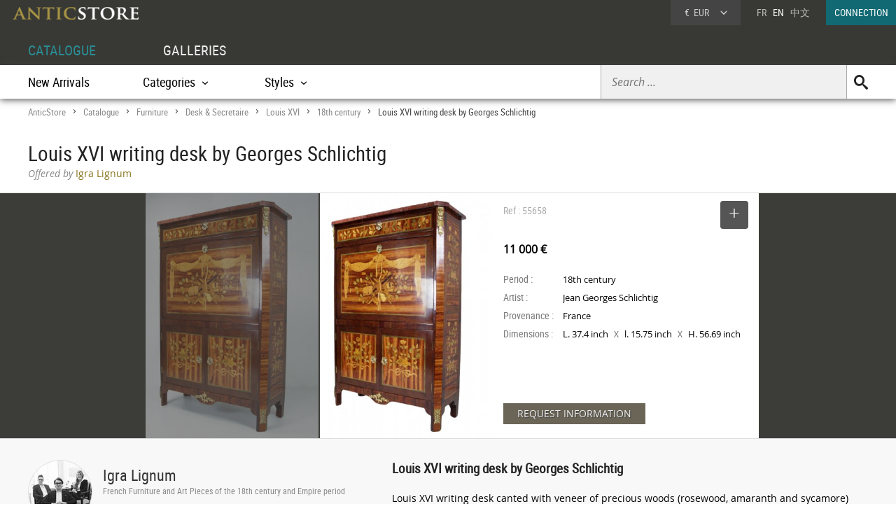

--- FILE ---
content_type: text/html; charset=UTF-8
request_url: https://www.anticstore.art/55658P
body_size: 7671
content:
      <!DOCTYPE html>
<html lang="en">
<head>
  <meta charset="utf-8">
  <title>Louis XVI writing desk by Georges Schlichtig - Ref.55658</title>
  <meta name='description' content="Works of art: Desk & Secretaire Louis XVI period 18th century by Igra Lignum - Ref: 55658 - Louis XVI writing desk canted with veneer of ...">
    <link rel="canonical" href="https://www.anticstore.art/55658P">
      <link rel="alternate" href="https://www.anticstore.com/secretaire-abattant-par-georges-schlichtig-55658P" hreflang="fr">
    <link rel="alternate" href="https://www.anticstore.art/55658P" hreflang="en">
    
  
 <link rel="shortcut icon" href="/img/favicon.ico">
 <meta name="viewport" content="width=device-width, initial-scale=1.0, maximum-scale=2.0">
 <link rel="stylesheet" href="/css/css-V19-min.css" type="text/css">
 <link rel="stylesheet" href="/css/jquery.fancybox.min.css" />
 <meta property="og:title" content="Louis XVI writing desk by Georges Schlichtig" />
 <meta property="og:type" content="product" />
 <meta property="og:url" content="https://www.anticstore.com/55658P" />
 <meta property="og:image" content="https://www.anticstore.com/DocBD/commerce/antiquaire/igra-lignum-703/objet/55658/AnticStore-Large-Ref-55658.jpg" />
 <meta property="og:site_name" content="AnticStore" />
 <meta property="fb:app_id" content="166883123323037" />
 <link rel="apple-touch-icon" href="https://www.anticstore.com/img/apple-touch-icon.png">


 <style>
   .bande-photo {width:100%; height:350px; overflow: hidden; background-color:#3c3c39;  margin:5px 0 0 0; position:relative; border-top:1px solid #ddd; border-bottom:1px solid #ddd;}
   .bande-photo-gauche {position:absolute; right:45%; width:4000px; height:350px;}
   .bande-photo-droite {position:absolute; left:55%; width:4000px; height:350px;}
   a.img-plus {display:block; cursor: zoom-in;}
   a.img-plus img  { opacity:0.5; height:350px; transition-duration: 0.4s; transition-property: all;}
   a.img-plus img:hover { opacity:1; transition-duration: 0.4s; transition-property: all;}
   .img-right {float:right; padding:0 0 0 2px; position: relative;}
   .img-left {float:left; padding:0 2px 0 0;}
   #info {float:left;  width:350px; padding:0 15px; margin:0; overflow:hidden; height:350px;color: #000; background-color: #fff;}
   .st-hr {color:#aaa; margin:0; height:50px; line-height:50px; margin-bottom:0px; position: relative;}
   #info .intitule { margin-bottom: 20px; padding-bottom: 20px; height:30px;}
   #info .certificat { bottom: 0px;font: 12px/20px "Comic Sans MS","Comic Sans","Lucida Handwriting"; left: 0px; margin: 4px 0px; position: absolute; }
   #info .certificat:before { content:'p'; font-family:picto;display: inline-block; height: 20px; margin-right: 5px; vertical-align: middle; width: 18px; }
   #info dl { font-size: 1em; margin: 60px 0px 10px 0; height:180px; }
   #info dt { float: left; clear: left; color: #777;  padding: 1px 0px; width: 85px; }
   #info dd { padding: 1px 0px; font-family: regular, sans-serif; font-size: 0.9em; overflow: hidden;}
   #info .prix { font-size: 16px; line-height: 50px; padding: 5px 0 30px 0px; font-family:regular;}
   #info .popup-info {color:#eee; background-color:#6a6556; font-family:regular; border-radius:0px; padding:0 20px; margin:0; display:inline-block; cursor: pointer; font-size: 14px; height: 30px; line-height: 30px; text-shadow: 0.05em 0.05em 0.05em #444; transition-duration: 0.2s; transition-property: all; }
   #info .popup-info:hover {color:#fff;background-color: #877f69;}
   .lightbox { position: absolute; top:11px; right:0; text-decoration: none;font-size:13px; width:auto; color:#444; line-height:28px; cursor:pointer; display:inline-block; transition-duration: 0.4s; transition-property: all;}
   .lightbox:hover .msg{color:#116973;}
   .lightbox:hover {background-color: #eee;}
   .selection-bouton {background-color: #555; color:#fff; width:40px; height:40px; text-align: center; border-radius:4px; display:inline-block; vertical-align: middle;}
   .selection-bouton:after {content:'+'; font-family:picto;font-size:28px; height:25px; width:40px; line-height:30px; color:#fff; display:inline-block;}
   .deselection-bouton {background-color: #555; color:#fff; width:40px; height:40px; text-align: center; border-radius:4px; display:inline-block; vertical-align: middle;}
   .deselection-bouton:after {content:'-'; font-family:picto;font-size:36px; height:25px; width:40px; line-height:25px; color:#fff; display:inline-block;}
   .selection .msg, .deselection .msg {color:#fff; font-size:14px; height:40px; line-height:40px; margin-left:15px; display:inline-block; vertical-align: middle; font-family:condensed;float:left; transition-duration: 0.4s; transition-property: all; margin-right:10px;}


   .cadre-antiquaire-descriptif {background-color:#f8f8f8; padding:30px 0;}
   .antiquaire{width:450px; padding:0; color:#000; display:table-cell;}
   .antiquaire .rond {float:left; margin-right:15px; border-radius:80px; width:90px; height:90px; border:1px solid #ddd;}
   .antiquaire .info {display:table-cell; height:120px; padding-top:10px;}
   .antiquaire a.bt-enseigne{font-size:22px;text-decoration:none;color:#333;}
   .antiquaire .specialite{margin:0 0 16px 0;font:12px/14px 'condensed', arial, sans-serif;color:#888;}
   .tel{font-size:0.98em; margin-right:20px; margin-top:0; font-family: 'regular'; letter-spacing: 0.08em;}
   .tel1 {margin-top:10px;}
   .pro_nav { margin-top:20px; position: static; font-size:1.2em;}
   .pro_nav li a {border-bottom:4px solid rgba(255,255,255,0);}
   .autre-objet {text-align: center;}
   .autre-objet h2 {font-size:24px;margin:40px 0 15px 0;}
   .proposepar {margin:0px 0; color:#897520; font-family: regular;}
   .noir {color:#888; font-family: italic;}
   
   .descriptif {display:table-cell; vertical-align: top; margin:0; padding-left:40px; padding-bottom:30px; width:60%;}
   .descriptif .texte{padding:0; margin:20px 0; font-family:regular,"Lucida Sans Unicode", "Lucida Grande", sans-serif; color:#000;}
   .descriptif .titre {font-size:1.3em; font-weight:bold;}
   .fois{color:#666;padding:0 5px; font-family:'regular'; font-size:12px;}
   .livraison-titre{font-size:18px; line-height:30px;margin:50px 0 5px 0;}
   .livraison-descriptif{margin:5px 0;  font-size:0.95em; line-height:1.6em; font-family: regular, Arial, sans-serif;}
   .obj-similaire{font-size:14px; line-height:20px;color:#000; font-family: regular; max-width:700px;}
   .obj-similaire a{color:#000;}
   a.mobile-lien {text-decoration: none; color:#fff;}
   .vignette > a {background-color: #efefec;}
   .bande-blanc {border-bottom:none; border-top:1px dashed #777; overflow:hidden;}
   @media only screen and (max-width: 1200px) {
    .cadre-antiquaire-descriptif {width:96%; padding-right:2%; padding-left:2%;}
    #info {width:300px;}
    .bande-blanc {font-size:13px; padding:0 2%; width:96%;}
  }
  @media (max-width: 960px) and (min-width: 780px) {
    .pro_nav li {display:block; float:none; border:none; padding:5px 0;}
  }
  @media only screen and (max-width: 780px) {
   .descriptif {display:inline-block; width:90%; margin:5%; padding:0; padding-top:30px;}
   .bande-photo {width:100%; height:auto; overflow: hidden; background-color:#f5f5f3;  margin-top:5px; margin-bottom:10px; position:relative; border-top:1px solid #ddd; border-bottom:1px solid #ddd;}
   .bande-photo-gauche {position:static; width:10000px; display:block;}
   .img-right {float:left; padding:0 1px; position: relative;}
   .img-left img{display:none;}
   .bande-photo-droite {position:static; width:100%; height:350px;}
   #info {float:none;  width:90%; padding:0 5%; margin:0 1px 0 0; color: #000; border-top:1px solid #ddd;}
   .pro_nav {font-size:1em; }
   .bande-photo-droite, #info  {height:auto; margin-bottom:10px;}
   #info dl {height:auto; margin-bottom:20px;}
 }
 @media only screen and (max-width: 480px) {
  .bande-photo-gauche {width:100%; height:auto; overflow:hidden;}
  .img-right img{display:none;}
  .img-right:first-child img{display:block;}
  .img-principal {width:100%; height:auto;}
}
</style>
<script type="application/ld+json">
  {
    "@context": "http://schema.org",
    "@type": "BreadcrumbList",
    "itemListElement": [{
    "@type": "ListItem",
    "position": 1,
    "item": {
    "@id": "https://www.anticstore.art",
    "name": "Anticstore"
  }
},{
"@type": "ListItem",
"position": 2,
"item": {
"@id": "https://www.anticstore.art/catalogue.php",
"name": "Catalogue"
}
},
 {
  "@type": "ListItem",
  "position": 3,
  "item": {
  "@id": "https://www.anticstore.art/antique-furniture-1-C",
  "name": "Furniture"
}
},

 {
  "@type": "ListItem",
  "position": 4,
  "item": {
  "@id": "https://www.anticstore.art/antique-desk-secretaire-1-SC",
  "name": "Desk & Secretaire"
}
},

 {
  "@type": "ListItem",
  "position": 5,
  "item": {
  "@id": "https://www.anticstore.art/mobilier/antique-desk-secretaire_louis16",
  "name": "Louis XVI"
}
},

 {
  "@type": "ListItem",
  "position": 6,
  "item": {
  "@id": "https://www.anticstore.art/mobilier/antique-desk-secretaire/18th-century",
  "name": "18th century"
}
},

{
  "@type": "ListItem",
  "position": 7,
  "item": {
  "@id": "https://www.anticstore.art/55658P",
  "name": "Louis XVI writing desk by Georges Schlichtig"
}

}]
}
</script>
 
<script async src="https://www.googletagmanager.com/gtag/js?id=UA-96091873-1"></script>
<script>
  window.dataLayer = window.dataLayer || [];
  function gtag(){dataLayer.push(arguments);}
  gtag('js', new Date());

  gtag('config', 'UA-96091873-1');
</script>

  </head>
<body itemscope itemtype='http://schema.org/Product'>
 <header>
   <a href='/'><img src='/img/charte/logo-anticstore.png' height='18' width= '180' alt="Anticstore, Works of Art" class='logo' /></a>
   <div class='droite'>

          <div class='devise'>
      <div class='select'><span class='sigle'>€</span> <span class='code'>EUR</span>
<form action='/catalogue/option-currency.php' method='post'>
  <input type='hidden' name='url' value='/55658P'>
  <ul class='choix'>
    <li><input type = 'radio' name='choix_currency' value='GBP' id='GBP' onchange='javascript:submit()'><label for = 'GBP'><span class='sigle'>£</span> <span class='code'>GBP</span></label></li><li><input type = 'radio' name='choix_currency' value='USD' id='USD' onchange='javascript:submit()'><label for = 'USD'><span class='sigle'>$</span> <span class='code'>USD</span></label></li><li><input type = 'radio' name='choix_currency' value='CHF' id='CHF' onchange='javascript:submit()'><label for = 'CHF'><span class='sigle'>&nbsp;</span> <span class='code'>CHF</span></label></li>  </ul>
</form>
</div>
</div>

<p class='langue'><a href="https://www.anticstore.com/secretaire-abattant-par-georges-schlichtig-55658P">FR</a> &nbsp; EN &nbsp; <a href='http://cn.anticstore.com' rel="nofollow">中文</a></p> 

<a href='/membre/index.php' class='connexion'>CONNECTION</a>
</div>
  <nav>
    <ul id="menu">
      <li><a href='/catalogue.php' class='select'>CATALOGUE</a></li>
      <li><a href='/antique-dealer.php'>GALLERIES</a></li>
    </ul>

    <div class='sm-total'><p id='bt-sous-menu'></p>

      <ul id='sous_menu'>

       
        <li id='recherche-droite'><form method='get' action='/catalogue/search.php' id='sous_menu_recherche'>
          <input type='text' class='search-input input_empty' name='texte' value='' placeholder='Search ...' required><input type='submit' value='U' class='search-submit'>
        </form></li>
 
        <li><a href='/catalogue/new-objects.php'>New Arrivals</a></li>
         <li id="bt_catalogue_categorie">Categories</li>
        <li id="bt_catalogue_style">Styles</li>
      </ul>

      <div id='sm_catalogue_style' class='sm_catalogue'>
        <div class='sm_catalogue_contenu'>


            <ul>
              <!-- <li><p>Century</p></li> -->
              <li><a href='/before-christ-1-E'>BC to 10th century</a></li>
              <li><a href='/11th-to15th-century-1-E'>11th to 15th century</a></li>
              <li><a href='/16th-century-1-E'>16th century</a></li>
             <li><a href='/17th-century-1-E'>17th century</a></li>
             <li><a href='/18th-century-1-E'>18th century</a></li>
             <li><a href='/19th-century-1-E'>19th century</a></li>
             <li><a href='/20th-century-1-E'>20th century</a></li>
           </ul>


           <ul>
            <li><p>French Period</p></li>
            <li><a href='/middle-ages-1-S'>Middle age</a></li><li><a href='/renaissance-1-S'>French Renaissance</a></li><li><a href='/louis13-1-S'>Louis XIII</a></li><li><a href='/louis14-1-S'>Louis XIV</a></li><li><a href='/regency-1-S'>French Regence</a></li></ul>
            <ul><li><a href='/louis15-1-S'>Louis XV</a></li><li><a href='/transition-1-S'>Transition</a></li><li><a href='/louis16-1-S'>Louis XVI</a></li><li><a href='/directoire-1-S'>Directoire</a></li><li><a href='/empire-1-S'>1st Empire</a></li><li><a href='/restauration-1-S'>Restauration</a></li></ul>
            <ul><li><a href='/louis-philippe-1-S'>Louis-Philippe</a></li><li><a href='/napoleon3-1-S'>Napoleon III</a></li><li><a href='/artnouveau-1-S'>Art Nouveau</a></li><li><a href='/artdeco-1-S'>Art Deco</a></li><li><a href='/40-60-1-S'>50's - 60's</a></li></ul>


          </div>
        </div>
        <div id="sm_catalogue_categorie" class='sm_catalogue'>
          <div class='sm_catalogue_contenu'>
            <ul>
             <li><a href='/ancient-art-antiquities-1-C'>Ancient Art</a></li>
              <li><a href='/tribal-art-1-C'>Tribal Art</a></li>
              <li><a href='/painting-1-C'>Paintings & Drawings</a></li>
             <li><a href='/sculpture-1-C'>Sculptures</a></li>
             <li><a href='/antique-furniture-1-C'>Furniture</a></li>
              <li><a href='/antique-seats-1-C'>Seating</a></li>
            </ul>

            <ul>
              <li><a href='/antique-clocks-1-C'>Clocks </a></li>
             <li><a href='/antique-lamp-lighting-1-C'>Lighting</a></li>
            <li><a href='/antique-mirror-1-C'>Mirrors</a></li>
              <li><a href='/antique-porcelain-pottery-1-C'>Porcelain & Faience</a></li>
              <li><a href='/antique-glass-1-C'>Glass & Crystal</a></li>              
              <li><a href='/antique-silver-1-C'>Antique Silver</a></li>
            </ul>

            <ul>
            <li><a href='/antique-rug-tapestry-1-C'>Tapestry & Carpet</a></li>
              <li><a href='/asian-antiques-1-C'>Asian Art & Antiques</a></li>
            <li><a href='/antique-decorative-objects-1-C'>Decorative Objects</a></li>
              <li><a href='/antique-religious-items-1-C'>Religious Antiques</a></li>
             <li><a href='/jewellery-antique-1-C'>Antique Jewellery</a></li>
            </ul>
            
            <ul>
              <li><a href='/antique-curiosities-items-1-C'>Curiosities</a></li>
              <li><a href='/antique-vitrine-items-1-C'>Objects of Vertu</a></li>
              <li><a href='/antique-architectural-garden-1-C'>Architectural & Garden</a></li>
              <li><a href='/antique-book-manuscript-1-C'>Engravings & Prints</a></li>
              <li><a href='/antique-memorabilia-1-C'>Collectibles</a></li>
            </ul>
          </div>
        </div>


      </div>

    </nav>
      
</header>
<div id='page'>  
  <div class='page-header'>
    <div id='filarianne'>
      <a href='/'>AnticStore</a> &gt; 
      <a href='/catalogue.php'>Catalogue</a> &gt; 
      <a href='/antique-furniture-1-C'>Furniture</a> &gt; <a href='/antique-desk-secretaire-1-SC'>Desk & Secretaire</a> &gt; <a href='/mobilier/antique-desk-secretaire_louis16'>Louis XVI</a> &gt; <a href='/mobilier/antique-desk-secretaire/18th-century'>18th century</a>  &gt; <span class='arianne-select'>Louis XVI writing desk by Georges Schlichtig</span></div>      <h1  itemprop='name'>Louis XVI writing desk by Georges Schlichtig</h1><p class='proposepar'><span class='noir'>Offered by</span> Igra Lignum</p>
    </div>
  </div>
  <div class='bande-photo'>
    <div class='bande-photo-gauche'>
      <div class='img-right'><div class='enlarge'></div><a class='fancybox' href='https://www.anticstore.com/DocBD/commerce/antiquaire/igra-lignum-703/objet/55658/AnticStore-Large-Ref-55658.jpg' data-fancybox='gallery'><img src='https://www.anticstore.com/DocBD/commerce/antiquaire/igra-lignum-703/objet/55658/AnticStore-Medium-Ref-55658.jpg' alt='Louis XVI writing desk by Georges Schlichtig' height='350' class='img-principal'></a></div>
<a class='fancybox img-plus img-right' href='https://www.anticstore.com/DocBD/commerce/antiquaire/igra-lignum-703/objet/55658/AnticStore-Large-Ref-55658_01.jpg' data-fancybox='gallery'><img src='https://www.anticstore.com/DocBD/commerce/antiquaire/igra-lignum-703/objet/55658/AnticStore-Medium-Ref-55658_01.jpg' alt='Louis XVI writing desk by Georges Schlichtig - Furniture Style Louis XVI'></a>    </div>

    <div class='bande-photo-droite'>
      <div id='info'>
        <div class='intitule'><div class='st-hr'>
        Ref : 55658<div class='lightbox'><div class='selection'><div class='selection-bouton'></div><span class='msg'>SELECT</span></div></div>

        </div><meta itemprop='image' content='https://www.anticstore.com/DocBD/commerce/antiquaire/igra-lignum-703/objet/55658/AnticStore-Large-Ref-55658.jpg'><link itemprop='url' href='/55658P'><div class='prix'><div itemprop='offers' itemscope itemtype='http://schema.org/Offer'> <div itemprop='seller' itemscope itemtype='http://schema.org/Organization'><meta itemprop='name' content='Igra Lignum'></div> <meta itemprop='price' content='11000'><meta itemprop='pricecurrency' content='EUR'><b>11 000 €</b></div></div></div><dl><dt>Period :</dt> <dd>18th century</dd><dt>Artist :</dt> <dd>Jean Georges Schlichtig</dd><dt>Provenance :</dt> <dd>France</dd><dt>Dimensions :</dt> <dd>L. 37.4 inch <span class='fois'>X</span> l. 15.75 inch <span class='fois'>X</span> H. 56.69 inch</dd></dl><div id='mobile-form'>
          <p class='formulaire-info popup-info' onClick="Popup.afficher(400,540, '/catalogue/formulaire-info.php?id_produit=55658', rel='nofollow')" rel='nofollow'>REQUEST INFORMATION</p>
          </div>
          <div id='mobile-info-antiquaire'></div>
          <script>
            if (window.innerWidth<480) {
             document.getElementById("mobile-form").innerHTML = "<p class='formulaire-info popup-info'><a href='mailto:lucabizzozero@hotmail.com?subject=Anticstore - Louis XVI writing desk by Georges Schlichtig&body=Objet: https://www.anticstore.com/secretaire-abattant-par-georges-schlichtig-55658P&cc=contact%40anticstore.com' class='mobile-lien'>DEMANDE DE RENSEIGNEMENTS</a></p>";
             document.getElementById("mobile-info-antiquaire").innerHTML = "<dl><dt>Antiquaire :</dt><dd><a href='/antique-dealer/igra-lignum'>&#x2794; Igra Lignum</a></dd><dt>Téléphone : </dt><dd>+41 79 694 09 04</dd></dl>" ;
           } else {
            document.getElementById("mobile-form").innerHTML = "<p class='formulaire-info popup-info' onClick=\"Popup.afficher(400,540, '/catalogue/formulaire-info.php?id_produit=55658', rel='nofollow')\" rel='nofollow'>REQUEST INFORMATION</p>";
          }
        </script>
      </div>
          </div>
  </div>


  <div class='cadre-antiquaire-descriptif'>
    <div class="page ">

              <div class='antiquaire'>
          <img src="https://www.anticstore.com/DocBD/commerce/antiquaire/igra-lignum-703/igra-lignum-antiquites-r.jpg" width='90' height='90' class='rond' alt=''>
          <div class='info'>
            <a href='/antique-dealer/igra-lignum' class='bt-enseigne'>Igra Lignum</a><p class='specialite'>French Furniture and Art Pieces of the 18th century and Empire period</p><div class='follow'><div class='suivre'>FOLLOW</div></div><br><div class='tel tel1'>+41 79 694 09 04</div><ul class='pro_nav'>
            <li><a href='/antique-dealer/igra-lignum' class='bt'>GALLERY</a></li>
            <li><a href='/antique-dealer/igra-lignum/catalogue' class='bt'>COLLECTION</a></li>
            </ul>          </div>
        </div>

        
      <div class='descriptif'>
       <div class='titre'>Louis XVI writing desk by Georges Schlichtig</div>
       <div class='texte' itemprop='description'><p>Louis XVI writing desk canted with veneer of precious woods (rosewood, amaranth and sycamore) decorated with a marquetry music instruments and floraux themes. <br />
It opens with two doors, drawer and the flap that presents six small drawers. <br />
Red marble reported. <br />
Stamped JG Schlichtig: Jean Georges Schlichtig, received Master on October 2, 1765</p></div> <ul class='tag'><li class='titre-mc'>Tag</li><li><a href='/mobilier/antique-desk-secretaire/18th-century' rel='tag'>18th century</a></li><li><a href='/tag/secretaire' rel='tag'>Secretaire</a></li><li><a href='/tag/marquetry' rel='tag'>Marquetry</a></li><li><a href='/tag/french-stamped-furniture' rel='tag'>French Stampted Furniture</a></li></ul><p class='livraison-titre'>Delevery information :</p><p class='livraison-descriptif'>A wooden box is made for each article. For especially fragile furniture pieces, we produce customized boxes.<br />
   </p>    </div> <!-- #descriptif -->
  </div> <!-- #page -->
</div>

  <div  class='bande-blanc'>
    <div class='page'>
      <div class='autre-objet'><h2>Igra Lignum</h2></div>
      <div class='catalogue'>
        <div class='album' itemscope itemtype='http://schema.org/Product'>          <div class='epoque'><span>
            19<sup>th</sup> century          </span></div>
          <div class='cadre-photo'>
          <a href='/124318P'><img src='https://www.anticstore.com/DocBD/commerce/antiquaire/igra-lignum-703/objet/124318/AnticStore-Medium-Ref-124318.jpg' alt='Furniture from the Château de Neuilly' itemprop='image' width='320' height='320'></a>
          </div><div><a href='/124318P' class='titre' itemprop='url'><span itemprop='name'>Furniture from the Château de Neuilly</span></a><div class='info'>
          <p class='prix' itemprop='offers' itemscope itemtype='http://schema.org/Offer'><meta itemprop='price' content='21000'><meta itemprop='pricecurrency' content='EUR'>21 000 €
            <link itemprop='availability' href='http://schema.org/InStock'></p></div></div></div><div class='album' itemscope itemtype='http://schema.org/Product'>          <div class='epoque'><span>
            18<sup>th</sup> century          </span></div>
          <div class='cadre-photo'>
          <a href='/124292P'><img src='https://www.anticstore.com/DocBD/commerce/antiquaire/igra-lignum-703/objet/124292/AnticStore-Medium-Ref-124292.jpg' alt='Pair of armchairs stamped G. Jacob' itemprop='image' width='320' height='320'></a>
          </div><div><a href='/124292P' class='titre' itemprop='url'><span itemprop='name'>Pair of armchairs stamped G. Jacob</span></a><div class='info'>
          <p class='prix' itemprop='offers' itemscope itemtype='http://schema.org/Offer'><meta itemprop='price' content='4100'><meta itemprop='pricecurrency' content='EUR'>4 100 €
            <link itemprop='availability' href='http://schema.org/InStock'></p></div></div></div><div class='album' itemscope itemtype='http://schema.org/Product'>          <div class='epoque'><span>
            19<sup>th</sup> century          </span></div>
          <div class='cadre-photo'>
          <a href='/124239P'><img src='https://www.anticstore.com/DocBD/commerce/antiquaire/igra-lignum-703/objet/124239/AnticStore-Medium-Ref-124239.jpg' alt='Empire silver ewer' itemprop='image' width='240' height='320'></a>
          </div><div><a href='/124239P' class='titre' itemprop='url'><span itemprop='name'>Empire silver ewer</span></a><div class='info'>
          <p class='prix' itemprop='offers' itemscope itemtype='http://schema.org/Offer'><meta itemprop='price' content='1800'><meta itemprop='pricecurrency' content='EUR'>1 800 €
            <link itemprop='availability' href='http://schema.org/InStock'></p></div></div></div></div></div><div class='petit-bouton'><a href='/antique-dealer/igra-lignum/catalogue' class='petit-bouton'><span>CATALOGUE</span></a></div>
      </div>
    </div>
    



  <div  class='bande-blanc'>
    <div class='page'>
      
        <div class='autre-objet'><h2>Desk & Secretaire Louis XVI</h2></div>
      <div>
        
        <div class='catalogue'>
         <div class='album' itemscope itemtype='http://schema.org/Product'>          <div class='epoque'><span>
            18<sup>th</sup> century          </span></div>
          <div class='cadre-photo'>
          <a href='/124510P'><img src='https://www.anticstore.com/DocBD/commerce/antiquaire/patrick-damidot-648/objet/124510/AnticStore-Medium-Ref-124510.jpg' alt='Small Louis XVI lady’s secrétaire, stamped Evald' itemprop='image' width='240' height='320'></a>
          </div><div><a href='/124510P' class='titre' itemprop='url'><span itemprop='name'>Small Louis XVI lady’s secrétaire, stamped Evald</span></a><div class='info'>
          <p class='prix' itemprop='offers' itemscope itemtype='http://schema.org/Offer'><meta itemprop='price' content='48000'><meta itemprop='pricecurrency' content='EUR'>48 000 €
            <link itemprop='availability' href='http://schema.org/InStock'></p></div></div></div><div class='album' itemscope itemtype='http://schema.org/Product'>          <div class='epoque'><span>
            18<sup>th</sup> century          </span></div>
          <div class='cadre-photo'>
          <a href='/124115P'><img src='https://www.anticstore.com/DocBD/commerce/antiquaire/mld-antiquites-1165/objet/124115/AnticStore-Medium-Ref-124115.jpg' alt='Louis XVI Rosewood and Amaranth Drop-Front Desk, Circa 1780' itemprop='image' width='188' height='320'></a>
          </div><div><a href='/124115P' class='titre' itemprop='url'><span itemprop='name'>Louis XVI Rosewood and Amaranth Drop-Front Desk, Circa 1780</span></a><div class='info'>
          <p class='prix' itemprop='offers' itemscope itemtype='http://schema.org/Offer'><meta itemprop='price' content='4200'><meta itemprop='pricecurrency' content='EUR'>4 200 €
            <link itemprop='availability' href='http://schema.org/InStock'></p></div></div></div><div class='album' itemscope itemtype='http://schema.org/Product'>          <div class='epoque'><span>
            18<sup>th</sup> century          </span></div>
          <div class='cadre-photo'>
          <a href='/123785P'><img src='https://www.anticstore.com/DocBD/commerce/antiquaire/french-accents-712/objet/123785/AnticStore-Medium-Ref-123785.jpg' alt='Fine, Northern Italian, Louis XVI period, Secretaire a Abbatant' itemprop='image' width='288' height='320'></a>
          </div><div><a href='/123785P' class='titre' itemprop='url'><span itemprop='name'>Fine, Northern Italian, Louis XVI period, Secretaire a Abbatant</span></a><div class='info'>
          <p class='prix' itemprop='offers' itemscope itemtype='http://schema.org/Offer'><meta itemprop='price' content='22000'><meta itemprop='pricecurrency' content='EUR'>22 000 €
            <link itemprop='availability' href='http://schema.org/InStock'></p></div></div></div><div class='album' itemscope itemtype='http://schema.org/Product'>          <div class='epoque'><span>
            18<sup>th</sup> century          </span></div>
          <div class='cadre-photo'>
          <a href='/123395P'><img src='https://www.anticstore.com/DocBD/commerce/antiquaire/gilles-linossier-520/objet/123395/AnticStore-Medium-Ref-123395.jpg' alt='Large Louis XVI mahogany « bureau plat », attributed to Fidelys Shey' itemprop='image' width='320' height='297'></a>
          </div><div><a href='/123395P' class='titre' itemprop='url'><span itemprop='name'>Large Louis XVI mahogany « bureau plat », attributed to Fidelys Shey</span></a><div class='info'>
          <p class='prix' itemprop='offers' itemscope itemtype='http://schema.org/Offer'><meta itemprop='price' content='12500'><meta itemprop='pricecurrency' content='EUR'>12 500 €
            <link itemprop='availability' href='http://schema.org/InStock'></p></div></div></div><div class='album' itemscope itemtype='http://schema.org/Product'>          <div class='epoque'><span>
            18<sup>th</sup> century          </span></div>
          <div class='cadre-photo'>
          <a href='/122734P'><img src='https://www.anticstore.com/DocBD/commerce/antiquaire/antichita-giglio-1129/objet/122734/AnticStore-Medium-Ref-122734.jpg' alt='Secrétaire veneered in rosewood and inlaid in different woods, France, 18th' itemprop='image' width='256' height='320'></a>
          </div><div><a href='/122734P' class='titre' itemprop='url'><span itemprop='name'>Secrétaire veneered in rosewood and inlaid in different woods, France, 18th</span></a><div class='info'>
          <p class='prix' itemprop='offers' itemscope itemtype='http://schema.org/Offer'><meta itemprop='price' content='1500'><meta itemprop='pricecurrency' content='EUR'>1 500 €
            <link itemprop='availability' href='http://schema.org/InStock'></p></div></div></div><div class='album' itemscope itemtype='http://schema.org/Product'>          <div class='epoque'><span>
            18<sup>th</sup> century          </span></div>
          <div class='cadre-photo'>
          <a href='/122586P'><img src='https://www.anticstore.com/DocBD/commerce/antiquaire/antiquites-rigot-et-fils-187/objet/122586/AnticStore-Medium-Ref-122586.jpg' alt='A Louis XVI Bonheur du jour stamped L. BOUDIN' itemprop='image' width='314' height='320'></a>
          </div><div><a href='/122586P' class='titre' itemprop='url'><span itemprop='name'>A Louis XVI Bonheur du jour stamped L. BOUDIN</span></a><div class='info'>
          <p class='prix' itemprop='offers' itemscope itemtype='http://schema.org/Offer'><meta itemprop='price' content='18000'><meta itemprop='pricecurrency' content='EUR'>18 000 €
            <link itemprop='availability' href='http://schema.org/InStock'></p></div></div></div></div><div class='petit-bouton'><a href='/mobilier/antique-desk-secretaire_louis16' class='petit-bouton'><span>Desk & Secretaire Louis XVI</span></a></div> 


    </div>
</div>

</div>

  <footer>
    <div id='footer'>
        <ul class='menu'>
        <li class='titre'><a href='https://admin.anticstore.com/en/' target='_blank' rel="noopener">DEALER ACCOUNT</a></li>
        <li><a href='https://admin.anticstore.com/en/' class='dealerlogin' target='_blank' rel="noopener">DEALER LOGIN</a></li>
        <li><a href='/membre/application-form.php' class='applicationform'>Application form</a></li>
      </ul>

      <ul class='menu'>
        <li class='titre'><a href='/catalogue.php'>CATALOGUE</a></li>
        <li><a href='/catalogue/categories.php'>Categories</a></li>
        <li><a href='/catalogue/styles.php'>Styles</a></li>
        <li><a href='/catalogue/periods.php'>Periods</a></li>
        <li><a href='/catalogue/new-objects.php'>New Arrivals</a></li>
      </ul>
      <ul class='menu'>
        <li class='titre'><a href='/antique-dealer.php'>GALLERIES</a></li>
        <li><a href='/antique-dealer.php'>Dealers</a></li>
      </ul>


    

   <div class='menu-general'>
        <img src='/img/charte/logo_ASfooter.png' height='14' width='180' alt='AnticStore antiquites' class='logo' />
        <ul>
          <li><a href='https://www.anticstore.art'>Home</a></li>
          <li><a href='/pratique/contact.php'>Contact</a></li>
        </ul>
        <a href='https://www.facebook.com/anticstore.art' class='reseaux facebook'><p>FaceBook</p></a> 
        <a href='https://twitter.com/anticstore_couk' class='reseaux twitter'><p>twitter</p></a>
        <a href='https://www.instagram.com/anticstore_art/' class='reseaux googleplus' rel="publisher"><p>googleplus</p></a>
        <a href='https://www.youtube.com/channel/UCtY6YPHjbpMLQ8E1t8J2BNA' class='reseaux youtube'><p>Youtube Anticstore</p></a> 
      </div>
      </div>
      <p id='mentions'><!-- <a href="/pratique/mentions.php">Legal</a> |  --><a href="/pratique/cgu.php">Terms of Use</a> | <a href="/pratique/cgv.php">General Terms and Conditions of Sale</a><br /><span id='copy_anticstore'>&copy; 2026 AnticStore</span></p>
    
  </footer>


   
<script src="https://ajax.googleapis.com/ajax/libs/jquery/3.2.1/jquery.min.js"></script>
<script type="text/javascript" src="/js/js-V2-min.js"></script>
<script src="/js/jquery.fancybox.min.js"></script>
<script type="text/javascript">
  $(document).ready(function() {
    $().fancybox({
      selector : '[data-fancybox="gallery"]',
      loop     : true
    });
  });
</script>

  <script>
    $('.lightbox').click(function() {
      $(location).attr('href','/membre/index.php'); 
    });
  </script>

  <script>
    $('.follow').click(function() {
      $(location).attr('href','/membre/index.php'); 
    });
  </script>
  </body>
</html>